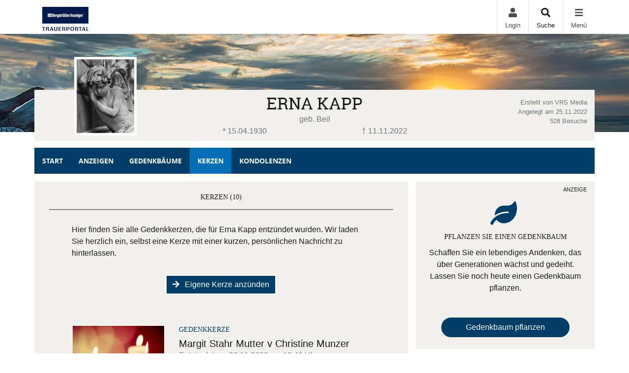

--- FILE ---
content_type: text/html; charset=utf-8
request_url: https://trauer.bergstraesser-anzeiger.de/traueranzeige/erna-kapp/gedenkkerzen
body_size: 22766
content:

<!DOCTYPE html>
<html lang="de-DE">
<head>
    <title>Gedenkkerzen von Erna Kapp | Trauerportal Ihrer Tageszeitung</title>
    
    <meta charset="utf-8" />
<meta http-equiv="X-UA-Compatible" content="IE=edge">
<meta name="viewport" content="width=device-width, initial-scale=1, shrink-to-fit=no">

<meta name="description" content="Hinterlassen Sie f&#252;r Erna Kapp eine Gedenkkerze oder sehen Sie sich alle angez&#252;ndeten Kerzen an." />
<link rel="canonical" href="https://trauer.bergstraesser-anzeiger.de/traueranzeige/erna-kapp/gedenkkerzen" />
<meta content="index,follow" name="robots" />

<meta property="og:title" content="Gedenkkerzen von Erna Kapp | Trauerportal Ihrer Tageszeitung" />
<meta property="og:description" content="Hinterlassen Sie f&#252;r Erna Kapp eine Gedenkkerze oder sehen Sie sich alle angez&#252;ndeten Kerzen an." />
<meta property="og:image" content="https://trauer.mannheimer-morgen.de/MEDIASERVER/content/LH192/obi_new/2022_11/erna-kapp-traueranzeige-ead41b8c-d118-4005-9e76-16264997e026.jpg" />
<meta property="og:url" content="https://trauer.bergstraesser-anzeiger.de/traueranzeige/erna-kapp" />
<meta property="og:video" content="" />
<meta property="og:video:type" content="video/mp4" />
<meta property="og:video:width" content="640" />
<meta property="og:video:height" content="360" />

<meta name="twitter:card" content="photo" />
<meta name="twitter:image:alt" content="Hinterlassen Sie f&#252;r Erna Kapp eine Gedenkkerze oder sehen Sie sich alle angez&#252;ndeten Kerzen an." />
<meta name="twitter:description" content="Hinterlassen Sie f&#252;r Erna Kapp eine Gedenkkerze oder sehen Sie sich alle angez&#252;ndeten Kerzen an." />
<meta name="twitter:title" content="Gedenkkerzen von Erna Kapp | Trauerportal Ihrer Tageszeitung" />
<meta name="twitter:image" content="https://trauer.mannheimer-morgen.de/MEDIASERVER/content/LH192/obi_new/2022_11/erna-kapp-traueranzeige-ead41b8c-d118-4005-9e76-16264997e026.jpg" />
<meta name="twitter:player" content="https://trauer.bergstraesser-anzeiger.de/traueranzeige/erna-kapp" />
<meta name="twitter:player:width" content="640" />
<meta name="twitter:player:height" content="360" />

    <script type="application/ld+json">
    {
      "@context" : "https://schema.org",
      "@type" : "WebSite",
      "name" : "Gedenkkerzen von Erna Kapp | Trauerportal Ihrer Tageszeitung",
      "url" : "http://trauer.bergstraesser-anzeiger.de/traueranzeige/erna-kapp/gedenkkerzen"
    }
    </script>



    
<link href="/Content/Themes/Default/global.css?ts=20260125" rel="stylesheet" media="screen"/>
<link href="/data/0/themesite-global.css?ts=20260125" rel="stylesheet" media="screen"/>
<link href="/data/192/templates/102_themesite.min.css?ts=21112025152154" rel="stylesheet" media="screen"/>
    <link href="/Scripts/plugins/yt-embed/styles/yt-embed.css?v=3" rel="stylesheet" />


    <link href="/themebundles/css/head?v=4pXTNI48KqiUASY7W1vge-tyC-yfRXg4OObi66DOuRk1" rel="stylesheet" media="screen"/>


    <script src="/themebundles/head?v=s4lxv2yE3hDd_ZnjwYXt4hJX_47Af8FbPAafpNoFVJY1"></script>



    <link rel="shortcut icon" type="image/x-icon" href="/data/0/favicon/Memorial/favicon_trauer.bergstraesser-anzeiger.de.ico" /><link rel="icon" type="image/x-icon" href="/data/0/favicon/Memorial/favicon_trauer.bergstraesser-anzeiger.de.gif" /><link rel="icon" type="image/gif" href="/data/0/favicon/Memorial/favicon_trauer.bergstraesser-anzeiger.de.png" /><link rel="icon" type="image/png" href="/data/0/favicon/Memorial/apple-touch-icon_trauer.bergstraesser-anzeiger.de.png" /><link rel="apple-touch-icon" href="/data/0/favicon/Memorial/apple-touch-icon-57x57_trauer.bergstraesser-anzeiger.de.png" /><link rel="apple-touch-icon" href="/data/0/favicon/Memorial/apple-touch-icon-60x60_trauer.bergstraesser-anzeiger.de.png" sizes="57x57" /><link rel="apple-touch-icon" href="/data/0/favicon/Memorial/apple-touch-icon-72x72_trauer.bergstraesser-anzeiger.de.png" sizes="60x60" /><link rel="apple-touch-icon" href="/data/0/favicon/Memorial/apple-touch-icon-76x76_trauer.bergstraesser-anzeiger.de.png" sizes="72x72" /><link rel="apple-touch-icon" href="/data/0/favicon/Memorial/apple-touch-icon-114x114_trauer.bergstraesser-anzeiger.de.png" sizes="76x76" /><link rel="apple-touch-icon" href="/data/0/favicon/Memorial/apple-touch-icon-120x120_trauer.bergstraesser-anzeiger.de.png" sizes="114x114" /><link rel="apple-touch-icon" href="/data/0/favicon/Memorial/apple-touch-icon-128x128_trauer.bergstraesser-anzeiger.de.png" sizes="120x120" /><link rel="apple-touch-icon" href="/data/0/favicon/Memorial/apple-touch-icon-128x128_trauer.bergstraesser-anzeiger.de.png" sizes="128x128" /><link rel="apple-touch-icon" href="/data/0/favicon/Memorial/apple-touch-icon-144x144_trauer.bergstraesser-anzeiger.de.png" sizes="144x144" /><link rel="apple-touch-icon" href="/data/0/favicon/Memorial/apple-touch-icon-152x152_trauer.bergstraesser-anzeiger.de.png" sizes="152x152" /><link rel="apple-touch-icon" href="/data/0/favicon/Memorial/apple-touch-icon-180x180_trauer.bergstraesser-anzeiger.de.png" sizes="180x180" /><link rel="apple-touch-icon" href="/data/0/favicon/Memorial/apple-touch-icon-precomposed_trauer.bergstraesser-anzeiger.de.png" /><link rel="icon" type="image/png" href="/data/0/favicon/Memorial/favicon-16x16_trauer.bergstraesser-anzeiger.de.png" sizes="16x16" /><link rel="icon" type="image/png" href="/data/0/favicon/Memorial/favicon-32x32_trauer.bergstraesser-anzeiger.de.png" sizes="32x32" /><link rel="icon" type="image/png" href="/data/0/favicon/Memorial/favicon-96x96_trauer.bergstraesser-anzeiger.de.png" sizes="96x96" /><link rel="icon" type="image/png" href="/data/0/favicon/Memorial/favicon-160x160_trauer.bergstraesser-anzeiger.de.png" sizes="160x160" /><link rel="icon" type="image/png" href="/data/0/favicon/Memorial/favicon-192x192_trauer.bergstraesser-anzeiger.de.png" sizes="192x192" /><link rel="icon" type="image/png" href="/data/0/favicon/Memorial/favicon-196x196_trauer.bergstraesser-anzeiger.de.png" sizes="196x196" /><meta name="msapplication-TileImage" content="/data/0/favicon/Memorial/win8-tile-144x144_trauer.bergstraesser-anzeiger.de.png" /><meta name="msapplication-TileColor" content="#ffffff" /><meta name="msapplication-navbutton-color" content="#ffffff" /><meta name="msapplication-square70x70logo" content="/data/0/favicon/Memorial/win8-tile-70x70_trauer.bergstraesser-anzeiger.de.png" /><meta name="msapplication-square144x144logo" content="/data/0/favicon/Memorial/win8-tile-144x144_trauer.bergstraesser-anzeiger.de.png" /><meta name="msapplication-square150x150logo" content="/data/0/favicon/Memorial/win8-tile-150x150_trauer.bergstraesser-anzeiger.de.png" /><meta name="msapplication-wide310x150logo" content="/data/0/favicon/Memorial/win8-tile-310x150_trauer.bergstraesser-anzeiger.de.png" /><meta name="msapplication-square310x310logo" content="/data/0/favicon/Memorial/win8-tile-310x310_trauer.bergstraesser-anzeiger.de.png" />

    



    
    <script src="/scripts/plugins/mobile-detect/mobile-detect.min.js"></script><script>function isMobile() {try{ vrsMD = new MobileDetect(window.navigator.userAgent);return (vrsMD.mobile() != null) }  catch(err){} }</script>
<script type="text/plain" class="cmplazyload" data-cmp-vendor="s905"> window.dataLayer = window.dataLayer || []; function gtag(){dataLayer.push(arguments);} gtag('js', new Date()); gtag('config', 'G-GWYV63TWB3'); </script>
<!-- Google tag (gtag.js) --> <script async src="https://www.googletagmanager.com/gtag/js?id=G-GWYV63TWB3"></script>

<script type="text/plain" class="cmplazyload" data-cmp-vendor="s26">
(function(i,s,o,g,r,a,m){i['GoogleAnalyticsObject']=r;i[r]=i[r]||function(){
(i[r].q=i[r].q||[]).push(arguments)},i[r].l=1*new Date();a=s.createElement(o),
m=s.getElementsByTagName(o)[0];a.async=1;a.src=g;m.parentNode.insertBefore(a,m)
})(window,document,'script','//www.google-analytics.com/analytics.js','ga');
 
ga('create', 'UA-96120052-2', 'auto');
ga('create', 'UA-112538179-1', 'auto', {'name': 'trauerportal'});
ga('create', 'UA-29664352-1', 'auto', {'name': 'global'});
 
ga('set', 'anonymizeIp', true);
ga('trauerportal.set', 'anonymizeIp', true);
ga('global.set', 'anonymizeIp', true);

ga('send', 'pageview');
ga('trauerportal.send', 'pageview');
ga('global.send', 'pageview');
</script>

<!-- IVW 2.0 -->
<script type="text/javascript" src="https://script.ioam.de/iam.js"></script>

<script>
	var script = document.createElement('script');
	if( isMobile())
	{
		script.src="//data-f62d7c5cdb.bergstraesser-anzeiger.de/iomm/latest/bootstrap/loader.js";
		document.write('<link rel="preload" href="//data-f62d7c5cdb.bergstraesser-anzeiger.de/iomm/latest/manager/base/es6/bundle.js" as="script" id="IOMmBundle"/>');
		document.write('<link rel="preload" href="//data-f62d7c5cdb.bergstraesser-anzeiger.de/iomm/latest/bootstrap/loader.js" as="script"/>');
	}
	else
	{
		script.src="//data-83d91ea519.bergstraesser-anzeiger.de/iomm/latest/bootstrap/loader.js";
		document.write('<link rel="preload" href="//data-83d91ea519.bergstraesser-anzeiger.de/iomm/latest/manager/base/es6/bundle.js" as="script" id="IOMmBundle"/>');
		document.write('<link rel="preload" href="//data-83d91ea519.bergstraesser-anzeiger.de/iomm/latest/bootstrap/loader.js" as="script"/>');
	}
    document.write(script.outerHTML);
</script>

    

</head>
<body id="bodySite" class="themesite">
    
    <script>window.gdprAppliesGlobally=true;if(!("cmp_id" in window)||window.cmp_id<1){window.cmp_id=0}if(!("cmp_cdid" in window)){window.cmp_cdid="4944ec2f7e58"}if(!("cmp_params" in window)){window.cmp_params=""}if(!("cmp_host" in window)){window.cmp_host="a.delivery.consentmanager.net"}if(!("cmp_cdn" in window)){window.cmp_cdn="cdn.consentmanager.net"}if(!("cmp_proto" in window)){window.cmp_proto="https:"}if(!("cmp_codesrc" in window)){window.cmp_codesrc="1"}window.cmp_getsupportedLangs=function(){var b=["DE","EN","FR","IT","NO","DA","FI","ES","PT","RO","BG","ET","EL","GA","HR","LV","LT","MT","NL","PL","SV","SK","SL","CS","HU","RU","SR","ZH","TR","UK","AR","BS"];if("cmp_customlanguages" in window){for(var a=0;a<window.cmp_customlanguages.length;a++){b.push(window.cmp_customlanguages[a].l.toUpperCase())}}return b};window.cmp_getRTLLangs=function(){var a=["AR"];if("cmp_customlanguages" in window){for(var b=0;b<window.cmp_customlanguages.length;b++){if("r" in window.cmp_customlanguages[b]&&window.cmp_customlanguages[b].r){a.push(window.cmp_customlanguages[b].l)}}}return a};window.cmp_getlang=function(j){if(typeof(j)!="boolean"){j=true}if(j&&typeof(cmp_getlang.usedlang)=="string"&&cmp_getlang.usedlang!==""){return cmp_getlang.usedlang}var g=window.cmp_getsupportedLangs();var c=[];var f=location.hash;var e=location.search;var a="languages" in navigator?navigator.languages:[];if(f.indexOf("cmplang=")!=-1){c.push(f.substr(f.indexOf("cmplang=")+8,2).toUpperCase())}else{if(e.indexOf("cmplang=")!=-1){c.push(e.substr(e.indexOf("cmplang=")+8,2).toUpperCase())}else{if("cmp_setlang" in window&&window.cmp_setlang!=""){c.push(window.cmp_setlang.toUpperCase())}else{if(a.length>0){for(var d=0;d<a.length;d++){c.push(a[d])}}}}}if("language" in navigator){c.push(navigator.language)}if("userLanguage" in navigator){c.push(navigator.userLanguage)}var h="";for(var d=0;d<c.length;d++){var b=c[d].toUpperCase();if(g.indexOf(b)!=-1){h=b;break}if(b.indexOf("-")!=-1){b=b.substr(0,2)}if(g.indexOf(b)!=-1){h=b;break}}if(h==""&&typeof(cmp_getlang.defaultlang)=="string"&&cmp_getlang.defaultlang!==""){return cmp_getlang.defaultlang}else{if(h==""){h="EN"}}h=h.toUpperCase();return h};(function(){var n=document;var p=n.getElementsByTagName;var q=window;var f="";var b="_en";if("cmp_getlang" in q){f=q.cmp_getlang().toLowerCase();if("cmp_customlanguages" in q){for(var h=0;h<q.cmp_customlanguages.length;h++){if(q.cmp_customlanguages[h].l.toUpperCase()==f.toUpperCase()){f="en";break}}}b="_"+f}function g(i,e){var t="";i+="=";var s=i.length;var d=location;if(d.hash.indexOf(i)!=-1){t=d.hash.substr(d.hash.indexOf(i)+s,9999)}else{if(d.search.indexOf(i)!=-1){t=d.search.substr(d.search.indexOf(i)+s,9999)}else{return e}}if(t.indexOf("&")!=-1){t=t.substr(0,t.indexOf("&"))}return t}var j=("cmp_proto" in q)?q.cmp_proto:"https:";if(j!="http:"&&j!="https:"){j="https:"}var k=("cmp_ref" in q)?q.cmp_ref:location.href;var r=n.createElement("script");r.setAttribute("data-cmp-ab","1");var c=g("cmpdesign","cmp_design" in q?q.cmp_design:"");var a=g("cmpregulationkey","cmp_regulationkey" in q?q.cmp_regulationkey:"");var o=g("cmpatt","cmp_att" in q?q.cmp_att:"");r.src=j+"//"+q.cmp_host+"/delivery/cmp.php?"+("cmp_id" in q&&q.cmp_id>0?"id="+q.cmp_id:"")+("cmp_cdid" in q?"&cdid="+q.cmp_cdid:"")+"&h="+encodeURIComponent(k)+(c!=""?"&cmpdesign="+encodeURIComponent(c):"")+(a!=""?"&cmpregulationkey="+encodeURIComponent(a):"")+(o!=""?"&cmpatt="+encodeURIComponent(o):"")+("cmp_params" in q?"&"+q.cmp_params:"")+(n.cookie.length>0?"&__cmpfcc=1":"")+"&l="+f.toLowerCase()+"&o="+(new Date()).getTime();r.type="text/javascript";r.async=true;if(n.currentScript&&n.currentScript.parentElement){n.currentScript.parentElement.appendChild(r)}else{if(n.body){n.body.appendChild(r)}else{var m=p("body");if(m.length==0){m=p("div")}if(m.length==0){m=p("span")}if(m.length==0){m=p("ins")}if(m.length==0){m=p("script")}if(m.length==0){m=p("head")}if(m.length>0){m[0].appendChild(r)}}}var r=n.createElement("script");r.src=j+"//"+q.cmp_cdn+"/delivery/js/cmp"+b+".min.js";r.type="text/javascript";r.setAttribute("data-cmp-ab","1");r.async=true;if(n.currentScript&&n.currentScript.parentElement){n.currentScript.parentElement.appendChild(r)}else{if(n.body){n.body.appendChild(r)}else{var m=p("body");if(m.length==0){m=p("div")}if(m.length==0){m=p("span")}if(m.length==0){m=p("ins")}if(m.length==0){m=p("script")}if(m.length==0){m=p("head")}if(m.length>0){m[0].appendChild(r)}}}})();window.cmp_addFrame=function(b){if(!window.frames[b]){if(document.body){var a=document.createElement("iframe");a.style.cssText="display:none";if("cmp_cdn" in window&&"cmp_ultrablocking" in window&&window.cmp_ultrablocking>0){a.src="//"+window.cmp_cdn+"/delivery/empty.html"}a.name=b;document.body.appendChild(a)}else{window.setTimeout(window.cmp_addFrame,10,b)}}};window.cmp_rc=function(h){var b=document.cookie;var f="";var d=0;while(b!=""&&d<100){d++;while(b.substr(0,1)==" "){b=b.substr(1,b.length)}var g=b.substring(0,b.indexOf("="));if(b.indexOf(";")!=-1){var c=b.substring(b.indexOf("=")+1,b.indexOf(";"))}else{var c=b.substr(b.indexOf("=")+1,b.length)}if(h==g){f=c}var e=b.indexOf(";")+1;if(e==0){e=b.length}b=b.substring(e,b.length)}return(f)};window.cmp_stub=function(){var a=arguments;__cmp.a=__cmp.a||[];if(!a.length){return __cmp.a}else{if(a[0]==="ping"){if(a[1]===2){a[2]({gdprApplies:gdprAppliesGlobally,cmpLoaded:false,cmpStatus:"stub",displayStatus:"hidden",apiVersion:"2.0",cmpId:31},true)}else{a[2](false,true)}}else{if(a[0]==="getUSPData"){a[2]({version:1,uspString:window.cmp_rc("")},true)}else{if(a[0]==="getTCData"){__cmp.a.push([].slice.apply(a))}else{if(a[0]==="addEventListener"||a[0]==="removeEventListener"){__cmp.a.push([].slice.apply(a))}else{if(a.length==4&&a[3]===false){a[2]({},false)}else{__cmp.a.push([].slice.apply(a))}}}}}}};window.cmp_gppstub=function(){var a=arguments;__gpp.q=__gpp.q||[];if(!a.length){return __gpp.q}var g=a[0];var f=a.length>1?a[1]:null;var e=a.length>2?a[2]:null;if(g==="ping"){return{gppVersion:"1.0",cmpStatus:"stub",cmpDisplayStatus:"hidden",apiSupport:["tcfeuv2","tcfva","usnat"],currentAPI:"",cmpId:31}}else{if(g==="addEventListener"){__gpp.e=__gpp.e||[];if(!("lastId" in __gpp)){__gpp.lastId=0}__gpp.lastId++;var c=__gpp.lastId;__gpp.e.push({id:c,callback:f});return{eventName:"listenerRegistered",listenerId:c,data:true,pingData:{gppVersion:"1.0",cmpStatus:"stub",cmpDisplayStatus:"hidden",apiSupport:[],currentAPI:"",cmpId:31}}}else{if(g==="removeEventListener"){var h=false;__gpp.e=__gpp.e||[];for(var d=0;d<__gpp.e.length;d++){if(__gpp.e[d].id==e){__gpp.e[d].splice(d,1);h=true;break}}return{eventName:"listenerRemoved",listenerId:e,data:h}}else{if(g==="hasSection"||g==="getSection"||g==="getField"||g==="getGPPString"){return null}else{__gpp.q.push([].slice.apply(a))}}}}};window.cmp_msghandler=function(d){var a=typeof d.data==="string";try{var c=a?JSON.parse(d.data):d.data}catch(f){var c=null}if(typeof(c)==="object"&&c!==null&&"__cmpCall" in c){var b=c.__cmpCall;window.__cmp(b.command,b.parameter,function(h,g){var e={__cmpReturn:{returnValue:h,success:g,callId:b.callId}};d.source.postMessage(a?JSON.stringify(e):e,"*")})}if(typeof(c)==="object"&&c!==null&&"__uspapiCall" in c){var b=c.__uspapiCall;window.__uspapi(b.command,b.version,function(h,g){var e={__uspapiReturn:{returnValue:h,success:g,callId:b.callId}};d.source.postMessage(a?JSON.stringify(e):e,"*")})}if(typeof(c)==="object"&&c!==null&&"__tcfapiCall" in c){var b=c.__tcfapiCall;window.__tcfapi(b.command,b.version,function(h,g){var e={__tcfapiReturn:{returnValue:h,success:g,callId:b.callId}};d.source.postMessage(a?JSON.stringify(e):e,"*")},b.parameter)}if(typeof(c)==="object"&&c!==null&&"__gppCall" in c){var b=c.__gppCall;window.__gpp(b.command,function(h,g){var e={__gppReturn:{returnValue:h,success:g,callId:b.callId}};d.source.postMessage(a?JSON.stringify(e):e,"*")},b.parameter,"version" in b?b.version:1)}};window.cmp_setStub=function(a){if(!(a in window)||(typeof(window[a])!=="function"&&typeof(window[a])!=="object"&&(typeof(window[a])==="undefined"||window[a]!==null))){window[a]=window.cmp_stub;window[a].msgHandler=window.cmp_msghandler;window.addEventListener("message",window.cmp_msghandler,false)}};window.cmp_setGppStub=function(a){if(!(a in window)||(typeof(window[a])!=="function"&&typeof(window[a])!=="object"&&(typeof(window[a])==="undefined"||window[a]!==null))){window[a]=window.cmp_gppstub;window[a].msgHandler=window.cmp_msghandler;window.addEventListener("message",window.cmp_msghandler,false)}};window.cmp_addFrame("__cmpLocator");if(!("cmp_disableusp" in window)||!window.cmp_disableusp){window.cmp_addFrame("__uspapiLocator")}if(!("cmp_disabletcf" in window)||!window.cmp_disabletcf){window.cmp_addFrame("__tcfapiLocator")}if(!("cmp_disablegpp" in window)||!window.cmp_disablegpp){window.cmp_addFrame("__gppLocator")}window.cmp_setStub("__cmp");if(!("cmp_disabletcf" in window)||!window.cmp_disabletcf){window.cmp_setStub("__tcfapi")}if(!("cmp_disableusp" in window)||!window.cmp_disableusp){window.cmp_setStub("__uspapi")}if(!("cmp_disablegpp" in window)||!window.cmp_disablegpp){window.cmp_setGppStub("__gpp")};</script>


    
<div class="container px-0 c-themesiteportalnav position-relative" style="z-index: 1040;">

    <nav class="navbar navbar-light bg-white py-0 pr-0 ">

        <div class="w-100 d-flex align-items-center">
            <div class="flex-grow-1 flex-xs-shrink-1">
                <a class="navbar-brand py-0 mx-0" href="/" style="max-width: 270px;" aria-label="Zur Startseite">
                    <img class="img-fluid pt-2" src="/data/192/themesite-logo-ba.png" aria-hidden="true" />
                </a>
            </div>
            
                <button style="display: none;" class="navbar-item c-ajax-button-as-link login" rel="nofollow" data-toggle="modal" data-target=".target_LoginModal">
                    <div class="pb-1 text-center"><i class="fas fa-user m-0" aria-hidden="true"></i></div>
                    <div class="d-none d-sm-block">Login</div>
                </button>
                <a class="navbar-item account" href="/meine-daten" style="display: none;">
                    <div class="pb-1 text-center"><i class="fas fa-user-edit m-0" aria-hidden="true"></i></div>
                    <div class="d-none d-sm-block">Meine Daten</div>
                </a>

            <a class="navbar-item" href="/traueranzeigen-suche/aktuelle-ausgabe">
                <div class="pb-1 text-center"><i class="fas fa-search m-0" aria-hidden="true"></i></div>
                <div class="d-none d-sm-block">Suche</div>
            </a>

            <button class="navbar-item c-ajax-button-as-link c-sidenavigation-toggler" data-toggle="collapse" data-target="#navbarNav" aria-controls="navbarNav" aria-expanded="false" aria-label="Navigation ein- & ausklappen" onclick="vrs.themesite.OnOpenOrCloseNavBarButtonSideNavigation(this)">
                <div class="menu pb-1 text-center"><i class="fas fa-bars m-0" aria-hidden="true"></i></div>
                <div class="menu-close pb-1 text-center" style="display: none;"><i class="fas fa-times m-0" aria-hidden="true"></i></div>
                <div class="d-none d-sm-block text-center">Menü</div>
            </button>

        </div>
    </nav>

    <div class="container position-absolute px-0">
        <div class="col-10 col-sm-7 col-md-6 col-lg-4 ml-auto px-0">

            <nav class="c-sidenav collapse navbar-collapse bg-white shadow-sm" id="navbarNav" style="max-height: 85vh; overflow-y: scroll">

                <ul>

                    <li class="nav-item">


                                <a class="nav-link" href="/">Home</a>
                    </li>                                        <li class="nav-item slidedown">


                            <div class="d-flex">
                                <a class="nav-link flex-grow-1" href="/traueranzeigen-suche/aktuelle-ausgabe" id="navbarDropdown74">
                                    Anzeige suchen
                                </a>

                                <div class="slidedown-menu-toggler" tabindex="0" role="button" onclick="vrs.themesite.SlidedownSideNavigation(this)" aria-label="Navigation ein- & ausklappen">
                                    <i class="fas fa-angle-down m-0" aria-hidden="true"></i>
                                </div>
                            </div>
                            <div class="slidedown-menu border-top-0" style="display: none;">
                                    <a class="slidedown-item" href="/traueranzeigen-suche/aktuelle-ausgabe">Aktuelle Ausgabe</a>
                                    <a class="slidedown-item" href="/traueranzeigen-suche/prominente">Prominente Trauerf&#228;lle</a>
                                    <a class="slidedown-item" href="/traueranzeigen-suche/meistbesuchte-trauerfaelle">Meistbesuchte Trauerf&#228;lle</a>
                                    <a class="slidedown-item" href="/traueranzeigen-suche/letzte-14-tage">Letzte 14 Tage</a>
                                    <a class="slidedown-item" href="/traueranzeigen-suche/jahresgedenken">Jahresgedenken</a>
                                    <a class="slidedown-item" href="/gedenkkerzen/neueste-gedenkkerzen">Neueste Gedenkkerzen</a>
                                    <a class="slidedown-item" href="/traueranzeigen-per-email">Traueranzeigen per E-Mail</a>
                                    <a class="slidedown-item" href="/bestattungskalender">Bestattungskalender</a>
                                    <a class="slidedown-item" href="/traueranzeigen-suche/neueste-gedenkbaeume">Neueste Gedenkb&#228;ume</a>
                                    <a class="slidedown-item" href="/traueranzeigen-suche/neueste-videoanzeigen">Neueste Video-Traueranzeigen</a>
                            </div>
                    </li>                                        <li class="nav-item slidedown">


                            <div class="d-flex">
                                <a class="nav-link flex-grow-1" href="/traueranzeige-aufgeben" id="navbarDropdown86">
                                    Anzeige aufgeben
                                </a>

                                <div class="slidedown-menu-toggler" tabindex="0" role="button" onclick="vrs.themesite.SlidedownSideNavigation(this)" aria-label="Navigation ein- & ausklappen">
                                    <i class="fas fa-angle-down m-0" aria-hidden="true"></i>
                                </div>
                            </div>
                            <div class="slidedown-menu border-top-0" style="display: none;">
                                    <a class="slidedown-item" href="/traueranzeige-aufgeben/informationen-anzeige-aufgeben">Informationen Anzeige aufgeben</a>
                                    <a class="slidedown-item" href="/traueranzeige-aufgeben/Preislisten">Preislisten</a>
                                    <a class="slidedown-item" href="/traueranzeige-aufgeben/Anzeigenmuster">Anzeigenmuster</a>
                            </div>
                    </li>                                        <li class="nav-item slidedown">


                            <div class="d-flex">
                                <a class="nav-link flex-grow-1" href="/gedenkseiten" id="navbarDropdown92">
                                    Gedenkseiten
                                </a>

                                <div class="slidedown-menu-toggler" tabindex="0" role="button" onclick="vrs.themesite.SlidedownSideNavigation(this)" aria-label="Navigation ein- & ausklappen">
                                    <i class="fas fa-angle-down m-0" aria-hidden="true"></i>
                                </div>
                            </div>
                            <div class="slidedown-menu border-top-0" style="display: none;">
                                    <a class="slidedown-item" href="/gedenkseiten/gedenkseite-erweitern">Gedenkseite erweitern</a>
                                    <a class="slidedown-item" href="/gedenkseiten/fragen-und-antworten">Fragen &amp; Antworten</a>
                                    <a class="slidedown-item" href="/gedenkseiten/was-ist-eine-gedenkseite">Was ist eine Gedenkseite?</a>
                                    <a class="slidedown-item" href="/die-videoanzeige">NEU: Videoanzeige</a>
                            </div>
                    </li>                                        <li class="nav-item slidedown">


                            <div class="d-flex">
                                <a class="nav-link flex-grow-1" href="/trauerratgeber" id="navbarDropdown94">
                                    Ratgeber
                                </a>

                                <div class="slidedown-menu-toggler" tabindex="0" role="button" onclick="vrs.themesite.SlidedownSideNavigation(this)" aria-label="Navigation ein- & ausklappen">
                                    <i class="fas fa-angle-down m-0" aria-hidden="true"></i>
                                </div>
                            </div>
                            <div class="slidedown-menu border-top-0" style="display: none;">
                                    <a class="slidedown-item" title="Im Todesfall" href="/trauerratgeber/im-todesfall">Im Todesfall</a>
                                    <a class="slidedown-item" title="Bestattung" href="/trauerratgeber/bestatter-und-bestattung">Bestattung</a>
                                    <a class="slidedown-item" title="Testament und Erbe" href="/trauerratgeber/testament-und-erbe">Testament und Erbe</a>
                                    <a class="slidedown-item" title="Kondolieren" href="/trauerratgeber/kondolieren">Kondolieren</a>
                                    <a class="slidedown-item" title="Trauerspr&#252;che" href="/trauerratgeber/beileid-und-trauersprueche">Trauerspr&#252;che</a>
                                    <a class="slidedown-item" title="Vorsorge" href="/trauerratgeber/vorsorge">Vorsorge</a>
                                    <a class="slidedown-item" title="Grab und Grabstein" href="/trauerratgeber/grabstein">Grab und Grabstein</a>
                                    <a class="slidedown-item" title="Trauerfloristik" href="/trauerratgeber/trauerfloristik-und-bepflanzung">Trauerfloristik</a>
                                    <a class="slidedown-item" title="Der Friedhof" href="/trauerratgeber/friedhof">Der Friedhof</a>
                            </div>
                    </li>                                        <li class="nav-item slidedown">


                            <div class="d-flex">
                                <a class="nav-link flex-grow-1" href="/trauerhilfe" id="navbarDropdown95">
                                    Trauerhilfe
                                </a>

                                <div class="slidedown-menu-toggler" tabindex="0" role="button" onclick="vrs.themesite.SlidedownSideNavigation(this)" aria-label="Navigation ein- & ausklappen">
                                    <i class="fas fa-angle-down m-0" aria-hidden="true"></i>
                                </div>
                            </div>
                            <div class="slidedown-menu border-top-0" style="display: none;">
                                    <a class="slidedown-item" title="Trauer-Chat" href="/trauerhilfe/trauerhilfe-chat">Trauer-Chat</a>
                                    <a class="slidedown-item" title="Trauerhilfe-Telefon" href="/trauerhilfe/trauerhilfe-telefon">Trauerhilfe-Telefon</a>
                                    <a class="slidedown-item" title="Trauer-Experten" href="/trauerhilfe/unsere-trauer-experten">Trauer-Experten</a>
                                    <a class="slidedown-item" title="Trauerhilfe-Ratgeber" href="/trauerhilfe/trauerhilfe-ratgeber">Trauerhilfe-Ratgeber</a>
                                    <a class="slidedown-item" title="Trauer-Videos" href="/trauerhilfe-videos">Trauer-Videos</a>
                            </div>
                    </li>                                        <li class="nav-item">


                                <a class="nav-link" href="/branchenbuch">Branchenbuch</a>
                    </li>                                        <li class="nav-item">


                                <a class="nav-link" href="/bestattungskalender">Bestattungen</a>
                    </li>                    
                </ul>

            </nav>


        </div>
    </div>



</div>



    
<header class="container-fluid d-flex align-items-start flex-column pl-0 pr-0 custom-summary-headerimage  headerimage-small custom-site-1-header-5 " style="">




    <div class="container mt-auto">


        <div class="row">
            <section class="col-12 pl-0 pr-0 bg-dark position-relative" itemscope itemtype="http://schema.org/Person">

                
<meta itemprop="givenName" content="Erna">
<meta itemprop="familyName" content="Kapp">
<meta itemprop="name" content="Kapp">
<meta itemprop="homeLocation" content="Mannheim">
<meta itemprop="birthDate" content="15.04.1930">
<meta itemprop="gender" content="M&#228;nnlich">
<meta itemprop="relatedTo" content="VRS Media">
<meta itemprop="image" content="https://trauer.mannheimer-morgen.de/data/192/portrait_trauer3_1.jpg">
<meta itemprop="url" content="https://trauer.bergstraesser-anzeiger.de/traueranzeige/erna-kapp">

    <meta itemprop="deathPlace" content="Br&#252;hl">
    <meta itemprop="deathDate" content="11.11.2022">


                <div class="container bg-light py-2">

                    <div class="row ">

                            <div id="js-edit-profil-image" class="col-lg-3 text-center custom-summary-image">
                                

<div class="custom-summary-profileimage hover-wrapper float-left position-relative">
    <img src="/data/192/portrait_trauer3_1.jpg?tick=639049686995618584" alt="Profilbild Erna Kapp" title="Profilbild Erna Kapp" style="height: 160px; width: 127px;"/>



</div>

                            </div>

                        <div class="col-lg-6 py-3 py-lg-0">
                            <div class="row" id="js_update_themesite_name_date">
                                <div class="col-12 py-0">
    <h1 class="text-center py-0 mt-0 mb-0" id="js_Header_Grave_Name">Erna Kapp</h1>
    <div class="text-center text-muted">geb. Beil</div>
</div>
<div class="col-12">


    <div class="row">
                <div class="col-sm-6 text-center text-muted">* 15.04.1930</div>
                <div class="col-sm-6 text-center text-muted">† 11.11.2022</div>


    </div>
</div>

                            </div>
                        </div>

                        <div class="col-lg-3 mb-3 my-md-0 position-relative">

                                <div class="row">
                                    <div class="col-12">
                                        <div class="text-center text-lg-right text-muted pt-2 pb-0 d-none d-lg-block">
                                            <small class="d-inline-block">
                                                Erstellt von VRS Media<br />
                                                Angelegt am 25.11.2022<br />
                                                528 Besuche
                                            </small>
                                        </div>
                                    </div>
                                </div>

                        </div>
                    </div>
                </div>
            </section>

        </div>
    </div>
</header>


    


    
            

        

    <main id="mainSite" class="container position-relative  mt-3">
        

        <div class="row mb-5">

            

<div class="col-12 px-0 mt-3">

    <nav class="navbar navbar-expand navbar-dark p-0 d-none d-lg-block c-themesitenav">

        <div class="col px-0">
            <div class="collapse navbar-collapse">
                <ul class="navbar-nav w-100">
                            <li class="nav-item ">
                                <a href="/traueranzeige/erna-kapp" class="nav-link px-3" >Start</a>
                            </li>
                            <li class="nav-item ">
                                <a href="/traueranzeige/erna-kapp/anzeigen" class="nav-link px-3" >Anzeigen</a>
                            </li>
                            <li class="nav-item ">
                                <a href="/traueranzeige/erna-kapp/gedenkbaeume" class="nav-link px-3" >Gedenkb&#228;ume</a>
                            </li>
                            <li class="nav-item active">
                                <a href="/traueranzeige/erna-kapp/gedenkkerzen" class="nav-link px-3" >Kerzen</a>
                            </li>
                            <li class="nav-item ">
                                <a href="/traueranzeige/erna-kapp/kondolenzbuch" class="nav-link px-3" >Kondolenzen</a>
                            </li>

                   
                    <li class="nav-item ml-auto">
                        <button class="shareButton nav-link px-3 d-none" href="javascript:void(0);"><i class="fas fa-share-alt" aria-hidden="true"></i>Teilen</button>
                    </li>
                </ul>
            </div>
        </div>
    </nav>

    

    <nav class="navbar navbar-expand navbar-dark p-0 d-lg-none c-themesitenav">

        <div class="col px-0">
            <div class="collapse navbar-collapse">
                <ul class="navbar-nav w-100 d-flex justify-content-between">
                                <li class="nav-item  text-center">
                                    <a href="/traueranzeige/erna-kapp" class="nav-link py-3" ><i class="fas fa-home m-0 w-100" aria-hidden="true"></i> Start</a>
                                </li>
                                <li class="nav-item  text-center">
                                    <a href="/traueranzeige/erna-kapp/anzeigen" class="nav-link py-3" ><i class="far fa-clone m-0 w-100" aria-hidden="true"></i> Anzeigen</a>
                                </li>
                                <li class="nav-item  text-center">
                                    <a href="/traueranzeige/erna-kapp/gedenkbaeume" class="nav-link py-3" ><i class="fas fa-tree m-0 w-100" aria-hidden="true"></i> Gedenkb&#228;ume</a>
                                </li>
                            <li class="nav-item text-center dropdown pl-xl-4 pl-lg-1">
                                <div class="btn-group">
                                    <button class="nav-link py-3 dropdown-toggle" id="navbarDropdown" role="button" data-bs-toggle="dropdown" aria-expanded="false">
                                        <i class="fas fa-ellipsis-h w-100 m-0" aria-hidden="true"></i> Mehr
                                    </button>
                                    <ul class="dropdown-menu dropdown-menu-right" aria-labelledby="navbarDropdown" style="background-color: #fefefe;">
                                            <li><a class="dropdown-item" href="/traueranzeige/erna-kapp/gedenkkerzen">Kerzen</a></li>
                                            <li><a class="dropdown-item" href="/traueranzeige/erna-kapp/kondolenzbuch">Kondolenzen</a></li>
                                    </ul>
                                </div>
                            </li>
                  
                        <li class="nav-item text-center pl-xl-4 pl-lg-1">
                            <button class="shareButton nav-link py-3 d-none" href="javascript:void(0);"><i class="fas fa-share-alt w-100 m-0" aria-hidden="true"></i>Teilen</button>
                        </li>

                </ul>
            </div>
        </div>
    </nav>

</div>

<script>
    $(document).click(function (e) {

        if ($(e.target).hasClass('dropdown-toggle')) {
            return;
        }
        
        $('.dropdown-menu').removeClass('show');
    });
</script>


                <div class="col-xl-8 px-0 pt-3 d-lg-none" style="margin-bottom: -0.5rem;">

<div class="container py-4 mb-3 bg-light ">
    <div class="row">
        <div class="col-12">
            <h2 class="text-center text-uppercase border-bottom border-middle pt-2 pb-3">
                Freunde auf diese Seite einladen
            </h2>
        </div>

        <div class="container">
            <div class="row justify-content-center">
                <div class="col-auto">
                    <a href="http://www.facebook.com/sharer.php?u=https://trauer.bergstraesser-anzeiger.de/traueranzeige/erna-kapp" target="_blank" rel="noopener" aria-label="Facebook" class="bg-transparent display-2 shareButtonSocialMedia" data-toggle="tooltip" data-placement="top" title=" Facebook">
                        <svg style="fill: #4a4a49;" xmlns="http://www.w3.org/2000/svg" height="1em" viewBox="0 0 448 512">
                            <path d="M400 32H48A48 48 0 0 0 0 80v352a48 48 0 0 0 48 48h137.25V327.69h-63V256h63v-54.64c0-62.15 37-96.48 93.67-96.48 27.14 0 55.52 4.84 55.52 4.84v61h-31.27c-30.81 0-40.42 19.12-40.42 38.73V256h68.78l-11 71.69h-57.78V480H400a48 48 0 0 0 48-48V80a48 48 0 0 0-48-48z" />
                        </svg>
                    </a>
                </div>
                    <div class="col-auto">
                        <a href="https://www.twitter.com/share?url=https://trauer.bergstraesser-anzeiger.de/traueranzeige/erna-kapp" target="_blank" rel="noopener" aria-label="Twitter" class="bg-transparent display-2 shareButtonSocialMedia" data-toggle="tooltip" data-placement="top" title=" Twitter">
                            <svg style="fill: #4a4a49;" xmlns="http://www.w3.org/2000/svg" height="1em" viewBox="0 0 448 512">
                                <path d="M64 32C28.7 32 0 60.7 0 96V416c0 35.3 28.7 64 64 64H384c35.3 0 64-28.7 64-64V96c0-35.3-28.7-64-64-64H64zm297.1 84L257.3 234.6 379.4 396H283.8L209 298.1 123.3 396H75.8l111-126.9L69.7 116h98l67.7 89.5L313.6 116h47.5zM323.3 367.6L153.4 142.9H125.1L296.9 367.6h26.3z" />
                            </svg>
                        </a>
                    </div>
                <div class="col-auto">
                    <a href="mailto:?subject=Trauerportal Ihrer Tageszeitung - Gedenkseite f%c3%bcr Erna Kapp&amp;body=Sehr geehrte Damen und Herren%2c%0a%0aIhnen wurde die Gedenkseite f%c3%bcr Erna Kapp auf https%3a%2f%2ftrauer.mannheimer-morgen.de%2f empfohlen. Sie finden die Gedenkseite unter folgender Url%3a%0ahttps%3a%2f%2ftrauer.bergstraesser-anzeiger.de%2ftraueranzeige%2ferna-kapp%0a%0aDie Gedenkseite ist eine sch%c3%b6ne Art des Gedenkens. Z%c3%bcnden Sie eine Kerze an oder schreiben Sie ins Kondolenzbuch f%c3%bcr Erna Kapp. Zus%c3%a4tzlich k%c3%b6nnen Erinnerungen wie Bilder und Videos geteilt werden.%0a%0a" target="_blank" rel="noopener" aria-label="Email" class="bg-transparent display-2 shareButtonSocialMedia" data-toggle="tooltip" data-placement="top" title=" Email">
                        <svg style="fill: #4a4a49;" xmlns="http://www.w3.org/2000/svg" height="1em" viewBox="0 0 448 512">
                            <path d="M64 32C28.7 32 0 60.7 0 96V416c0 35.3 28.7 64 64 64H384c35.3 0 64-28.7 64-64V96c0-35.3-28.7-64-64-64H64zM218 271.7L64.2 172.4C66 156.4 79.5 144 96 144H352c16.5 0 30 12.4 31.8 28.4L230 271.7c-1.8 1.2-3.9 1.8-6 1.8s-4.2-.6-6-1.8zm29.4 26.9L384 210.4V336c0 17.7-14.3 32-32 32H96c-17.7 0-32-14.3-32-32V210.4l136.6 88.2c7 4.5 15.1 6.9 23.4 6.9s16.4-2.4 23.4-6.9z" />
                        </svg>
                    </a>
                </div>
                <div class="col-auto d-block d-md-none">
                    <a href="whatsapp://send?text=Erna Kapp - https://trauer.bergstraesser-anzeiger.de/traueranzeige/erna-kapp" target="_blank" rel="noopener" aria-label="Whatsapp" class="bg-transparent display-2 shareButtonSocialMedia" data-toggle="tooltip" data-placement="top" title=" Whatsapp">
                        <svg style="fill: #4a4a49;" xmlns="http://www.w3.org/2000/svg" height="1em" viewBox="0 0 448 512">
                            <!--!Font Awesome Free 6.5.2 by fontawesome - https://fontawesome.com License - https://fontawesome.com/license/free Copyright 2024 Fonticons, Inc.-->
                            <path d="M92.1 254.6c0 24.9 7 49.2 20.2 70.1l3.1 5-13.3 48.6L152 365.2l4.8 2.9c20.2 12 43.4 18.4 67.1 18.4h.1c72.6 0 133.3-59.1 133.3-131.8c0-35.2-15.2-68.3-40.1-93.2c-25-25-58-38.7-93.2-38.7c-72.7 0-131.8 59.1-131.9 131.8zM274.8 330c-12.6 1.9-22.4 .9-47.5-9.9c-36.8-15.9-61.8-51.5-66.9-58.7c-.4-.6-.7-.9-.8-1.1c-2-2.6-16.2-21.5-16.2-41c0-18.4 9-27.9 13.2-32.3c.3-.3 .5-.5 .7-.8c3.6-4 7.9-5 10.6-5c2.6 0 5.3 0 7.6 .1c.3 0 .5 0 .8 0c2.3 0 5.2 0 8.1 6.8c1.2 2.9 3 7.3 4.9 11.8c3.3 8 6.7 16.3 7.3 17.6c1 2 1.7 4.3 .3 6.9c-3.4 6.8-6.9 10.4-9.3 13c-3.1 3.2-4.5 4.7-2.3 8.6c15.3 26.3 30.6 35.4 53.9 47.1c4 2 6.3 1.7 8.6-1c2.3-2.6 9.9-11.6 12.5-15.5c2.6-4 5.3-3.3 8.9-2s23.1 10.9 27.1 12.9c.8 .4 1.5 .7 2.1 1c2.8 1.4 4.7 2.3 5.5 3.6c.9 1.9 .9 9.9-2.4 19.1c-3.3 9.3-19.1 17.7-26.7 18.8zM448 96c0-35.3-28.7-64-64-64H64C28.7 32 0 60.7 0 96V416c0 35.3 28.7 64 64 64H384c35.3 0 64-28.7 64-64V96zM148.1 393.9L64 416l22.5-82.2c-13.9-24-21.2-51.3-21.2-79.3C65.4 167.1 136.5 96 223.9 96c42.4 0 82.2 16.5 112.2 46.5c29.9 30 47.9 69.8 47.9 112.2c0 87.4-72.7 158.5-160.1 158.5c-26.6 0-52.7-6.7-75.8-19.3z" />
                        </svg>
                    </a>
                </div>

            </div>
        </div>
    </div>
</div>

            </div>





            
            

























<section class="col-xl-8 px-0 mt-3">
    <div class="container">



    <div class="row pb-0 pb-xl-5">










        <!--TreeOfRemembrance Teaser Box on Start Page-->

        <!-- ContentItemsAndHeader -->


<!-- Header -->
<div class="container py-3 bg-light">
    <div class="row">
        <div class="col-12">
            <div class="col-12">
                <h2 class="text-center text-uppercase border-bottom border-middle pt-2 pb-3 mb-1">Kerzen   (10)</h2>
            </div>

            <div class="col-12">
                <div class="row justify-content-center">





                        <div class="col-md-10 mb-3 mt-4 px-md-0">
                                <p>Hier finden Sie alle Gedenkkerzen, die für Erna Kapp entzündet wurden. Wir laden Sie herzlich ein, selbst eine Kerze mit einer kurzen, persönlichen Nachricht zu hinterlassen.</p>
                        </div>


                    <div class="col-md-10 px-md-0 text-center">

<button class="c-ajax-button-as-link btn btn-primary mb-3 text-white border border-white" data-ajax="true" data-ajax-begin="vrs.themesite.StartProgress()" data-ajax-complete="vrs.themesite.ShowModal(&#39;.modal-newVirtualGift&#39;);" data-ajax-method="GET" data-ajax-mode="replace" data-ajax-update="#ModalTarget" data-toggle="tooltip" data-target="/traueranzeige/content/VirtualGift/Create/erna-kapp" rel="nofollow" title="Kerze hinzufügen"><i class="fas fa-arrow-right"></i> Eigene Kerze anzünden</button>                        





                    </div>
                </div>
            </div>
        </div>
    </div>
</div>

            <!-- Main -->
            <!--
                Template Consent:
                has to be included on every page that includes youtube videos
            -->
	<template id="yt-consent-template">
            <div class="embed-video__consent">
                <p>
                    Sie sehen einen Platzhalterinhalt von YouTube. Um das Video anzuzeigen, klicken Sie auf die Schaltfläche unten. Bitte beachten Sie, dass dabei ggf. Daten an Drittanbieter
weitergegeben werden.
                </p>
                <p>
                    <button class="btn btn-outline-primary btn-sm" data-js="set-video-consent">YouTube entsperren</button>
                    <a class="btn btn-link btn-sm" href="/datenschutz">
                     Zu unserer Datenschutzerklärung
                    </a>
                </p>
            </div>
        </template>
                    <!-- / Template Consent -->
            <div class="container bg-light mb-3">
                <div class="row pb-2">
                    <div class="col-12">

                        <div class="row justify-content-center my-2">
                            <div class="col-md-10 mb-3" id="LoadMoreTarget">


<section class="container py-3 my-2" id="virtualgift_1677031">

    <div class="row">
        <div class="col-md-4 text-center text-md-center pl-md-0">
                <img src="\smc\standard\virtualgifts\videos\001_candle01.webp#t=3,20" class="img-fluid" style="max-height: 125px;" alt="Your browser does not support the webp format"/>
        </div>

        <div class="col-md-8 mt-3 mt-md-0 text-center text-md-left">
            <h3> Gedenkkerze</h3>
            <h4 class="mb-0">Margit Stahr Mutter v Christine Munzer </h4>
            <div class="mb-1 text-muted">Entz&#252;ndet am 28.11.2022 um 19:49 Uhr</div>

                    <div class="my-3">
                        <p class="mb-auto"><p>Wenn die Kraft zu Ende geht, ist Erl&ouml;sung Gnade.</p>
<p>In stiller Andacht M.Stahr und Familie</p></p>
                    </div>

        </div>
    </div>

        
<div class="row mt-5 py-2 border-left-0 border-right-0 border-dotted justify-content-center">
    <div class="col-12 col-sm-auto text-center text-sm-left mb-2 mb-sm-0">
        
<button class="c-ajax-button-as-link" data-ajax="true" data-ajax-begin="vrs.themesite.StartProgress()" data-ajax-complete="vrs.themesite.ShowModal(&#39;.modal-newVirtualGift&#39;);" data-ajax-method="GET" data-ajax-mode="replace" data-ajax-update="#ModalTarget" data-toggle="tooltip" data-target="/traueranzeige/content/VirtualGift/Create/erna-kapp" rel="nofollow" title=" Kerze entzünden"><i class="fa fa-plus"></i> Kerze entzünden</button>
    </div>

    


    
        <div class="col-12 col-sm-auto text-center text-sm-left mb-2 mb-sm-0">
            <button class="c-ajax-button-as-link" data-ajax="true" data-ajax-begin="vrs.themesite.StartProgress()" data-ajax-complete="vrs.themesite.ShowModal(&#39;.modal-reportAbuse&#39;);" data-ajax-method="GET" data-ajax-mode="replace" data-ajax-update="#ModalTarget" data-toggle="tooltip" data-target="/traueranzeige/content/Themesite/ReportAbuse/erna-kapp?id=1677031&amp;contentType=VirtualGift" rel="nofollow" title=" Verstoß melden"><i class="fa fa-flag"></i> Verstoß melden</button>
        </div>

</div>


</section>
<section class="container py-3 my-2" id="virtualgift_1676251">

    <div class="row">
        <div class="col-md-4 text-center text-md-center pl-md-0">
                <img src="/smc/standard/virtualgifts/videos/GH1.webp#t=7,20" class="img-fluid" style="max-height: 125px;" alt="Your browser does not support the webp format"/>
        </div>

        <div class="col-md-8 mt-3 mt-md-0 text-center text-md-left">
            <h3> Gedenkkerze</h3>
            <h4 class="mb-0">Renate Freundin von Martina </h4>
            <div class="mb-1 text-muted">Entz&#252;ndet am 26.11.2022 um 18:31 Uhr</div>

                    <div class="my-3">
                        <p class="mb-auto"><p>Es ist die Zeit gekommen, die Hand loszulassen- doch niemals den Menschen .</p></p>
                    </div>

        </div>
    </div>

        
<div class="row mt-5 py-2 border-left-0 border-right-0 border-dotted justify-content-center">
    <div class="col-12 col-sm-auto text-center text-sm-left mb-2 mb-sm-0">
        
<button class="c-ajax-button-as-link" data-ajax="true" data-ajax-begin="vrs.themesite.StartProgress()" data-ajax-complete="vrs.themesite.ShowModal(&#39;.modal-newVirtualGift&#39;);" data-ajax-method="GET" data-ajax-mode="replace" data-ajax-update="#ModalTarget" data-toggle="tooltip" data-target="/traueranzeige/content/VirtualGift/Create/erna-kapp" rel="nofollow" title=" Kerze entzünden"><i class="fa fa-plus"></i> Kerze entzünden</button>
    </div>

    


    
        <div class="col-12 col-sm-auto text-center text-sm-left mb-2 mb-sm-0">
            <button class="c-ajax-button-as-link" data-ajax="true" data-ajax-begin="vrs.themesite.StartProgress()" data-ajax-complete="vrs.themesite.ShowModal(&#39;.modal-reportAbuse&#39;);" data-ajax-method="GET" data-ajax-mode="replace" data-ajax-update="#ModalTarget" data-toggle="tooltip" data-target="/traueranzeige/content/Themesite/ReportAbuse/erna-kapp?id=1676251&amp;contentType=VirtualGift" rel="nofollow" title=" Verstoß melden"><i class="fa fa-flag"></i> Verstoß melden</button>
        </div>

</div>


</section>
<section class="container py-3 my-2" id="virtualgift_1676029">

    <div class="row">
        <div class="col-md-4 text-center text-md-center pl-md-0">
                <img src="/smc/standard/virtualgifts/videos/GH1.webp#t=5,20" class="img-fluid" style="max-height: 125px;" alt="Your browser does not support the webp format"/>
        </div>

        <div class="col-md-8 mt-3 mt-md-0 text-center text-md-left">
            <h3> Gedenkkerze</h3>
            <h4 class="mb-0">Tochter Martina</h4>
            <div class="mb-1 text-muted">Entz&#252;ndet am 25.11.2022 um 22:03 Uhr</div>

                    <div class="my-3">
                        <p class="mb-auto"><p>Du bist gegangen und erzeugst in meinem Herzen eine schmerzhafte Leere. Ich w&uuml;nsche Dir gute Reise in eine bessere Welt.</p></p>
                    </div>

        </div>
    </div>

        
<div class="row mt-5 py-2 border-left-0 border-right-0 border-dotted justify-content-center">
    <div class="col-12 col-sm-auto text-center text-sm-left mb-2 mb-sm-0">
        
<button class="c-ajax-button-as-link" data-ajax="true" data-ajax-begin="vrs.themesite.StartProgress()" data-ajax-complete="vrs.themesite.ShowModal(&#39;.modal-newVirtualGift&#39;);" data-ajax-method="GET" data-ajax-mode="replace" data-ajax-update="#ModalTarget" data-toggle="tooltip" data-target="/traueranzeige/content/VirtualGift/Create/erna-kapp" rel="nofollow" title=" Kerze entzünden"><i class="fa fa-plus"></i> Kerze entzünden</button>
    </div>

    


    
        <div class="col-12 col-sm-auto text-center text-sm-left mb-2 mb-sm-0">
            <button class="c-ajax-button-as-link" data-ajax="true" data-ajax-begin="vrs.themesite.StartProgress()" data-ajax-complete="vrs.themesite.ShowModal(&#39;.modal-reportAbuse&#39;);" data-ajax-method="GET" data-ajax-mode="replace" data-ajax-update="#ModalTarget" data-toggle="tooltip" data-target="/traueranzeige/content/Themesite/ReportAbuse/erna-kapp?id=1676029&amp;contentType=VirtualGift" rel="nofollow" title=" Verstoß melden"><i class="fa fa-flag"></i> Verstoß melden</button>
        </div>

</div>


</section>
<section class="container py-3 my-2" id="virtualgift_1675522">

    <div class="row">
        <div class="col-md-4 text-center text-md-center pl-md-0">
                <img src="\smc\standard\virtualgifts\videos\001_candle01.webp#t=3,20" class="img-fluid" style="max-height: 125px;" alt="Your browser does not support the webp format"/>
        </div>

        <div class="col-md-8 mt-3 mt-md-0 text-center text-md-left">
            <h3> Gedenkkerze</h3>
            <h4 class="mb-0">Conny Langlotz -Schimmele</h4>
            <div class="mb-1 text-muted">Entz&#252;ndet am 25.11.2022 um 18:28 Uhr</div>

                    <div class="my-3">
                        <p class="mb-auto"><p>Selig sind,die Leid tragen, denn sie sollen getr&ouml;stet werden.</p></p>
                    </div>

        </div>
    </div>

        
<div class="row mt-5 py-2 border-left-0 border-right-0 border-dotted justify-content-center">
    <div class="col-12 col-sm-auto text-center text-sm-left mb-2 mb-sm-0">
        
<button class="c-ajax-button-as-link" data-ajax="true" data-ajax-begin="vrs.themesite.StartProgress()" data-ajax-complete="vrs.themesite.ShowModal(&#39;.modal-newVirtualGift&#39;);" data-ajax-method="GET" data-ajax-mode="replace" data-ajax-update="#ModalTarget" data-toggle="tooltip" data-target="/traueranzeige/content/VirtualGift/Create/erna-kapp" rel="nofollow" title=" Kerze entzünden"><i class="fa fa-plus"></i> Kerze entzünden</button>
    </div>

    


    
        <div class="col-12 col-sm-auto text-center text-sm-left mb-2 mb-sm-0">
            <button class="c-ajax-button-as-link" data-ajax="true" data-ajax-begin="vrs.themesite.StartProgress()" data-ajax-complete="vrs.themesite.ShowModal(&#39;.modal-reportAbuse&#39;);" data-ajax-method="GET" data-ajax-mode="replace" data-ajax-update="#ModalTarget" data-toggle="tooltip" data-target="/traueranzeige/content/Themesite/ReportAbuse/erna-kapp?id=1675522&amp;contentType=VirtualGift" rel="nofollow" title=" Verstoß melden"><i class="fa fa-flag"></i> Verstoß melden</button>
        </div>

</div>


</section>
<section class="container py-3 my-2" id="virtualgift_1675446">

    <div class="row">
        <div class="col-md-4 text-center text-md-center pl-md-0">
                <img src="\smc\standard\virtualgifts\videos\001_candle01.webp#t=0,20" class="img-fluid" style="max-height: 125px;" alt="Your browser does not support the webp format"/>
        </div>

        <div class="col-md-8 mt-3 mt-md-0 text-center text-md-left">
            <h3> Gedenkkerze</h3>
            <h4 class="mb-0">Peter Kapp</h4>
            <div class="mb-1 text-muted">Entz&#252;ndet am 25.11.2022 um 13:05 Uhr</div>

                    <div class="my-3">
                        <p class="mb-auto"><p>Liebe Mama,</p>
<p>durch g&ouml;ttliche Eingebung bin ich auf diese Trauerseite gesto&szlig;en und w&uuml;nsche Dir einen lichtvollen Nachhauseweg.</p>
<p>In unseren Herzen wirst Du immer sein.</p>
<p>Peter Kapp und Christine Munzer</p></p>
                    </div>

        </div>
    </div>

        
<div class="row mt-5 py-2 border-left-0 border-right-0 border-dotted justify-content-center">
    <div class="col-12 col-sm-auto text-center text-sm-left mb-2 mb-sm-0">
        
<button class="c-ajax-button-as-link" data-ajax="true" data-ajax-begin="vrs.themesite.StartProgress()" data-ajax-complete="vrs.themesite.ShowModal(&#39;.modal-newVirtualGift&#39;);" data-ajax-method="GET" data-ajax-mode="replace" data-ajax-update="#ModalTarget" data-toggle="tooltip" data-target="/traueranzeige/content/VirtualGift/Create/erna-kapp" rel="nofollow" title=" Kerze entzünden"><i class="fa fa-plus"></i> Kerze entzünden</button>
    </div>

    


    
        <div class="col-12 col-sm-auto text-center text-sm-left mb-2 mb-sm-0">
            <button class="c-ajax-button-as-link" data-ajax="true" data-ajax-begin="vrs.themesite.StartProgress()" data-ajax-complete="vrs.themesite.ShowModal(&#39;.modal-reportAbuse&#39;);" data-ajax-method="GET" data-ajax-mode="replace" data-ajax-update="#ModalTarget" data-toggle="tooltip" data-target="/traueranzeige/content/Themesite/ReportAbuse/erna-kapp?id=1675446&amp;contentType=VirtualGift" rel="nofollow" title=" Verstoß melden"><i class="fa fa-flag"></i> Verstoß melden</button>
        </div>

</div>


</section>
                            </div>
                        </div>

                    </div>
                </div>
            </div>
                <div id="DivMoreButton" class="col-12 text-center py-4">
                    <div class="btn btn-primary border border-white" id="LoadMoreButton" role="button" tabindex="0">Weitere laden...</div>
                </div>





    </div>
    </div>
</section>


<div id="ModalTarget">
</div>


<div class="d-block d-sm-none " id="mobile-only-display" style="position: absolute; width: 0px; height: 0px;">
</div>



            
            
        <aside class="col-xl-4 pr-0 pl-0 pl-xl-3 mt-3">
                <div class="container py-4 mb-3 position-relative bg-light">

        <span class="position-absolute d-none d-sm-block" style="top: 0.5rem; right: 1rem; font-size: 0.7em;">
             ANZEIGE
        </span>

        <div class="d-block d-sm-none text-center mb-2" style="font-size: 0.9em;">
             ANZEIGE
        </div>

        <div class="row text-center">
            <div class="col-12 mt-3">
                    <i class="fas fa-leaf display-1 text-primary"></i>
            </div>

            <div class="col-12 mt-3">
                <h2 class="display-5 text-center"> Pflanzen Sie einen Gedenkbaum</h2>
            </div>
            <div class="col-12 mt-1">
                Schaffen Sie ein lebendiges Andenken, das &#252;ber Generationen w&#228;chst und gedeiht. Lassen Sie noch heute einen Gedenkbaum pflanzen.
            </div>

                <div class="col-12 mt-5">
                    <button class="btn btn-primary text-white rounded px-5" style="" data-campaign="Gedenkseite" data-position="Sidebar" data-behaviour="open-tracked-productlink" data-link="https://shop.trauer.de/produkte/gedenkbaum-mm/?data=FuzoH%2bqeewcB%2bCTSNP7wQamtsh7uQ0f15k6%2b8gvwtcqdP7BNVAGS2ET%2bMXWbaWwgtDbUj2LTNU50jm9Bdk%2fFux%2fZXe2rkaLH0YHu%2byCEZyl6MyAw3zpSO7zmdEf5tRPllHjOa9q1E69e%2f7kbxcZwgkNnjJUxSW3JaBAg9sjLS9zn42zobmSLzlgPhG9qQxCmxVWZS24BNXcFuNiEyG9ugycGvwFPMNRNtyT166MhX9N6ILduZMiWD7eRNMxKV0%2fDOTEyX73hg4OXioUxWS%2fVOvSGMVxdNC8i0Eh0iaKV8Ts0RhaOlPpqMBJr%2f9TliKBD9g9iab9UlMrCr1LMWsuC6d3Kk%2bV%2fuHFFFmndI%2fv8Thx0vbpIleCcBUturkm1tCVdDbcZMO1OftU%2bI4b%2fVxn6wSUehjaC0eN3tyS9z79s%2bwzhQcsaQ5WhmTsNejsIoq6k" aria-label="Weiter zum Shop​">
                         Gedenkbaum pflanzen
                    </button>
                </div>
        </div>
    </div>

<div class="container py-4 mb-3 bg-light d-none d-lg-block">
    <div class="row">
        <div class="col-12">
            <h2 class="text-center text-uppercase border-bottom border-middle pt-2 pb-3">
                Freunde auf diese Seite einladen
            </h2>
        </div>

        <div class="container">
            <div class="row justify-content-center">
                <div class="col-auto">
                    <a href="http://www.facebook.com/sharer.php?u=https://trauer.bergstraesser-anzeiger.de/traueranzeige/erna-kapp" target="_blank" rel="noopener" aria-label="Facebook" class="bg-transparent display-2 shareButtonSocialMedia" data-toggle="tooltip" data-placement="top" title=" Facebook">
                        <svg style="fill: #4a4a49;" xmlns="http://www.w3.org/2000/svg" height="1em" viewBox="0 0 448 512">
                            <path d="M400 32H48A48 48 0 0 0 0 80v352a48 48 0 0 0 48 48h137.25V327.69h-63V256h63v-54.64c0-62.15 37-96.48 93.67-96.48 27.14 0 55.52 4.84 55.52 4.84v61h-31.27c-30.81 0-40.42 19.12-40.42 38.73V256h68.78l-11 71.69h-57.78V480H400a48 48 0 0 0 48-48V80a48 48 0 0 0-48-48z" />
                        </svg>
                    </a>
                </div>
                    <div class="col-auto">
                        <a href="https://www.twitter.com/share?url=https://trauer.bergstraesser-anzeiger.de/traueranzeige/erna-kapp" target="_blank" rel="noopener" aria-label="Twitter" class="bg-transparent display-2 shareButtonSocialMedia" data-toggle="tooltip" data-placement="top" title=" Twitter">
                            <svg style="fill: #4a4a49;" xmlns="http://www.w3.org/2000/svg" height="1em" viewBox="0 0 448 512">
                                <path d="M64 32C28.7 32 0 60.7 0 96V416c0 35.3 28.7 64 64 64H384c35.3 0 64-28.7 64-64V96c0-35.3-28.7-64-64-64H64zm297.1 84L257.3 234.6 379.4 396H283.8L209 298.1 123.3 396H75.8l111-126.9L69.7 116h98l67.7 89.5L313.6 116h47.5zM323.3 367.6L153.4 142.9H125.1L296.9 367.6h26.3z" />
                            </svg>
                        </a>
                    </div>
                <div class="col-auto">
                    <a href="mailto:?subject=Trauerportal Ihrer Tageszeitung - Gedenkseite f%c3%bcr Erna Kapp&amp;body=Sehr geehrte Damen und Herren%2c%0a%0aIhnen wurde die Gedenkseite f%c3%bcr Erna Kapp auf https%3a%2f%2ftrauer.mannheimer-morgen.de%2f empfohlen. Sie finden die Gedenkseite unter folgender Url%3a%0ahttps%3a%2f%2ftrauer.bergstraesser-anzeiger.de%2ftraueranzeige%2ferna-kapp%0a%0aDie Gedenkseite ist eine sch%c3%b6ne Art des Gedenkens. Z%c3%bcnden Sie eine Kerze an oder schreiben Sie ins Kondolenzbuch f%c3%bcr Erna Kapp. Zus%c3%a4tzlich k%c3%b6nnen Erinnerungen wie Bilder und Videos geteilt werden.%0a%0a" target="_blank" rel="noopener" aria-label="Email" class="bg-transparent display-2 shareButtonSocialMedia" data-toggle="tooltip" data-placement="top" title=" Email">
                        <svg style="fill: #4a4a49;" xmlns="http://www.w3.org/2000/svg" height="1em" viewBox="0 0 448 512">
                            <path d="M64 32C28.7 32 0 60.7 0 96V416c0 35.3 28.7 64 64 64H384c35.3 0 64-28.7 64-64V96c0-35.3-28.7-64-64-64H64zM218 271.7L64.2 172.4C66 156.4 79.5 144 96 144H352c16.5 0 30 12.4 31.8 28.4L230 271.7c-1.8 1.2-3.9 1.8-6 1.8s-4.2-.6-6-1.8zm29.4 26.9L384 210.4V336c0 17.7-14.3 32-32 32H96c-17.7 0-32-14.3-32-32V210.4l136.6 88.2c7 4.5 15.1 6.9 23.4 6.9s16.4-2.4 23.4-6.9z" />
                        </svg>
                    </a>
                </div>
                <div class="col-auto d-block d-md-none">
                    <a href="whatsapp://send?text=Erna Kapp - https://trauer.bergstraesser-anzeiger.de/traueranzeige/erna-kapp" target="_blank" rel="noopener" aria-label="Whatsapp" class="bg-transparent display-2 shareButtonSocialMedia" data-toggle="tooltip" data-placement="top" title=" Whatsapp">
                        <svg style="fill: #4a4a49;" xmlns="http://www.w3.org/2000/svg" height="1em" viewBox="0 0 448 512">
                            <!--!Font Awesome Free 6.5.2 by fontawesome - https://fontawesome.com License - https://fontawesome.com/license/free Copyright 2024 Fonticons, Inc.-->
                            <path d="M92.1 254.6c0 24.9 7 49.2 20.2 70.1l3.1 5-13.3 48.6L152 365.2l4.8 2.9c20.2 12 43.4 18.4 67.1 18.4h.1c72.6 0 133.3-59.1 133.3-131.8c0-35.2-15.2-68.3-40.1-93.2c-25-25-58-38.7-93.2-38.7c-72.7 0-131.8 59.1-131.9 131.8zM274.8 330c-12.6 1.9-22.4 .9-47.5-9.9c-36.8-15.9-61.8-51.5-66.9-58.7c-.4-.6-.7-.9-.8-1.1c-2-2.6-16.2-21.5-16.2-41c0-18.4 9-27.9 13.2-32.3c.3-.3 .5-.5 .7-.8c3.6-4 7.9-5 10.6-5c2.6 0 5.3 0 7.6 .1c.3 0 .5 0 .8 0c2.3 0 5.2 0 8.1 6.8c1.2 2.9 3 7.3 4.9 11.8c3.3 8 6.7 16.3 7.3 17.6c1 2 1.7 4.3 .3 6.9c-3.4 6.8-6.9 10.4-9.3 13c-3.1 3.2-4.5 4.7-2.3 8.6c15.3 26.3 30.6 35.4 53.9 47.1c4 2 6.3 1.7 8.6-1c2.3-2.6 9.9-11.6 12.5-15.5c2.6-4 5.3-3.3 8.9-2s23.1 10.9 27.1 12.9c.8 .4 1.5 .7 2.1 1c2.8 1.4 4.7 2.3 5.5 3.6c.9 1.9 .9 9.9-2.4 19.1c-3.3 9.3-19.1 17.7-26.7 18.8zM448 96c0-35.3-28.7-64-64-64H64C28.7 32 0 60.7 0 96V416c0 35.3 28.7 64 64 64H384c35.3 0 64-28.7 64-64V96zM148.1 393.9L64 416l22.5-82.2c-13.9-24-21.2-51.3-21.2-79.3C65.4 167.1 136.5 96 223.9 96c42.4 0 82.2 16.5 112.2 46.5c29.9 30 47.9 69.8 47.9 112.2c0 87.4-72.7 158.5-160.1 158.5c-26.6 0-52.7-6.7-75.8-19.3z" />
                        </svg>
                    </a>
                </div>

            </div>
        </div>
    </div>
</div>
<div class="container py-4 mb-3 bg-light">
    <div class="row">
        <div class="col-12">
            <h2 class="text-center text-uppercase border-bottom border-middle pt-2 pb-3"> Kerze anzünden
            </h2>
        </div>

        <div class="col-12 mt-2 mb-1">

            <div class="row">

                <div class="col-4 pr-0">
                    <img src="/Content/Themesite/Image/widget-new-vg.jpg" class="img-fluid" loading="lazy" alt="Eigene Kerze anzünden" />
                </div>

                <div class="col-8 text-left">
                    <p>Z&#252;nden Sie f&#252;r Erna Kapp eine Gedenkkerze an.</p>

                    <button class="c-ajax-button-as-link btn btn-primary mb-3 text-white border border-white" data-ajax="true" data-ajax-begin="vrs.themesite.StartProgress()" data-ajax-complete="vrs.themesite.ShowModal(&#39;.modal-newVirtualGift&#39;);" data-ajax-method="GET" data-ajax-mode="replace" data-ajax-update="#ModalTarget" data-toggle="tooltip" data-target="/traueranzeige/content/VirtualGift/Create/erna-kapp" rel="nofollow" title="Eigene Kerze anzünden"> Eigene Kerze anzünden</button>
                </div>
            </div>

        </div>
    </div>
</div>
        <div class="mb-3 ">
            <div class="PanelCommercialAds">
<a href="/bildergalerie/trauerspruch-der-woche" title="Passende Trauersprüche finden">
	<img src="/Content/Image/placeholder.png" data-original="/data/225/banner/Banner_Trauerspruch.jpg" class="img-fluid lazyload" alt="Passende Trauersprüche finden" title="Passende Trauersprüche finden"/>
</a>
</div>
        </div>
    <div class="mb-3">
        <a href="/traueranzeige-aufgeben" >
	<div class="container bg-primary py-4 mb-3 ">
		<div class="row">
			<div class="col-12">
				<h2 class="text-center text-uppercase border-bottom border-middle pt-2 pb-3 text-white" style="border-color: white !important;"> Anzeige aufgeben</h2>
			</div>
		</div>
		<div class="row">
			<div class="col-10 text-white">
				<p>
                      Hier können Sie Ihre Zeitungsanzeige online gestalten und aufgeben
				</p>
			</div>
			<div class="col-2 text-white">
				<i class="fas fa-angle-right align-middle display-2 "></i>
			</div>
		</div>
	</div>
</a>
    </div>
                <div id="notificationWidget">
<form action="/traueranzeige/content/Notification/SendEmail/erna-kapp" data-ajax="true" data-ajax-complete="vrs.themesite.ShowModal(&#39;.modal-sendNotofication&#39;)" data-ajax-method="GET" data-ajax-mode="replace" data-ajax-update="#ModalTarget" method="post">    <div class="container py-4 mb-3 bg-light">
        

        <div class="row">

            <div class="col-12 position-relative">
                <h2 class="text-center text-uppercase border-bottom border-middle pt-2 pb-3">
                     BLEIBEN SIE ÜBER NEUIGKEITEN AUF DIESER SEITE INFORMIERT
                </h2>
            </div>

            <div class="col-12 my-3 pt-3">
                <label for="NotificationEmail" class="c-notifiction-box-label sr-only">
                    Ihre E-Mail
                </label>
                <div class="input-group">
                    <input aria-label="Email senden" autocomplete="off" class="form-control" data-val="true" data-val-required="Bitte Email eintragen!" id="NotificationEmail" name="NotificationEmail" placeholder="Ihre E-Mail" type="email" value="" />
                    <div class="input-group-append">
                        <button type="submit" aria-label="Ihre E-Mail senden" role="button" class="btn btn-primary bg-primary text-white">
                            <i class="fas fa-arrow-right" aria-hidden="true"></i>
                        </button>
                    </div>
                </div>
            </div>

            <div class="col-12">
                <div class="row">
                        <div class="col-2 my-3 input-group pt-3">
                            <input class="ml-1 form-check-input" data-val="true" data-val-range="Bitte bestätigen Sie diesen Text, bevor Sie fortfahren können." data-val-range-max="True" data-val-range-min="True" data-val-required="Das Feld &quot;CheckedAgb&quot; ist erforderlich." id="agbCheckbox" name="CheckedAgb" type="checkbox" value="true" /><input name="CheckedAgb" type="hidden" value="false" />
                        </div>
                    <div class="col-10 my-3 input-group pt-3"><label class="form-check-label" for="agbCheckbox">Ich habe die <a href="/datenschutz"><strong>Datenschutzerklärung</strong></a> gelesen und bin mit der <strong>Auswertung meiner Nutzung</strong> einverstanden. Diese Einwilligung kann jederzeit mit Wirkung für die Zukunft widerrufen werden. Mehr Informationen finde ich in der <a href="/datenschutz"><strong>Datenschutzerklärung</strong></a></label>
                    </div>
                </div>
            </div>

            <div class="invalid-feedback">
                <span class="field-validation-valid" data-valmsg-for="NotificationEmail" data-valmsg-replace="true"></span>
                <span class="field-validation-valid" data-valmsg-for="CheckedAgb" data-valmsg-replace="true"></span>
            </div>
        </div>
    </div>
    <script src="/Scripts/jquery.validate.min.js"></script>
    <script src="/Scripts/jquery.validate.unobtrusive.min.js"></script>
    <script src="/Scripts/jquery.validate.extras.js"></script>
</form>
                </div>
<div class="container mb-3 bg-light">
    <div class="row py-4 custom-bg-image-1" >


        <div class="col-12 px-0">

            <div class="col-12">
                <h2 class="text-white text-center text-uppercase border-bottom border-white border-middle pt-2 pb-3"> Gedenkseite erweitern</h2>
            </div>

            <div class="col-12 my-3 text-white ">

                <p class="mt-4 mb-5 d-none d-xl-block display-3"> Jetzt diese Gedenkseite erweitern!</p>
                <p class="mt-2 mb-2 d-xl-none display-1"> Jetzt diese Gedenkseite erweitern!</p>
                
                <p class=""> Mit noch mehr Kerzen, Fotos und Videos, Hintergrundmusik, eigenem Design und erweitertem Passwortschutz.</p>

<button class="c-ajax-button-as-link btn btn-primary text-white startPackage" data-ajax="true" data-ajax-begin="vrs.themesite.StartProgress()" data-ajax-complete="vrs.themesite.ShowModal(&#39;.modal-instructionBenefitsPackage&#39;);" data-ajax-method="GET" data-ajax-mode="replace" data-ajax-update="#ModalTarget" data-target="/traueranzeige/content/BenefitsPackage/ShowInstruction/erna-kapp" rel="nofollow" role="button"> Jetzt Gedenkseite erweitern</button>
            </div>
        </div>
    </div>
</div>
        <div class="container p-0 mb-3">
            <a href="/trauerhilfe-videos"><img alt="" class="img-fluid" src="/data/64/banner/Rec_trauervideos.jpg"></a>
        </div>

        </aside>


            

        </div>
        
        <button id="backtotop" aria-label=" Zum Seitenanfang" class="btn btn-secondary" style="position: fixed; right: 30px; bottom: 45px; z-index: 99999;">&#8896;</button>

    </main>

    

<footer>


	<div class="container-fluid bg-dark">
        <div class="container">
            <ul class="nav justify-content-center">

                 <li class="nav-item">
					<a href="https://www.morgenweb.de/impressum.html" rel="noopener" target="_self" class="nav-link text-white">Impressum</a>
				</li>
                <li class="nav-item">
                    <a href="/kontakt" rel="noopener" target="_self" class="nav-link text-white">Kontakt</a>
                </li>
                <li class="nav-item">
                    <a href="/agb" rel="noopener" target="_self" class="nav-link text-white">AGB</a>
                </li>
                <li class="nav-item">
                    <a href="/datenschutz" rel="noopener" target="_self" class="nav-link text-white">Datenschutz</a>
                </li>
		<li class="nav-item">
                    <a href="/barrierefreiheitserklaerung" rel="noopener" target="_self" class="nav-link text-white">Barrierefreiheitserklärung</a>
                </li>
            </ul>
        </div>
    </div>
</footer>

    
    
    <div id="PanelModalContainer" class="modal fade target_LoginModal" tabindex="-1" role="dialog" aria-hidden="true">
        <div class="modal-dialog" role="document">
            <div class="modal-content">
                <div class="modal-header">
                    <strong class="modal-title"> Login </strong>
                    <button type="button" class="close" onclick=" vrs.themesite.HideModal('.modal') " aria-label="Modal  Login schlie&#223;en">
                        <span aria-hidden="true">&times;</span>
                    </button>
                </div>

                <div class="modal-body">

                    <div class="col-12">
                        <div id="result" class="alert alert-danger" role="alert" style="display: none;"> Es ist ein Fehler aufgetreten
                        </div>
                    </div>

                    <div class="col-12 mt-4 mb-2">
                        <label class="sr-only" for="EmailText"> E-Mail</label>
                        <div class="input-group input-group-lg">
                            <div class="input-group-prepend">
                                <div class="input-group-text">
                                    <i class="fas fa-user"></i>
                                </div>
                            </div>
                            <input type="text" id="EmailText" class="form-control txtEmailJS" placeholder="Benutzername"/>
                        </div>
                    </div>

                    <div class="col-12 my-2">
                        <label class="sr-only" for="PasswordText"> Passwort</label>
                        <div class="input-group input-group-lg">
                            <div class="input-group-prepend">
                                <div class="input-group-text">
                                    <i class="fas fa-unlock-alt"></i>
                                </div>
                            </div>
                            <input type="password" id="PasswordText" class="form-control txtPasswordJS" placeholder="Passwort"/>
                        </div>
                    </div>

                    <div class="col-12 text-center mt-2">
                        <div class="form-check">
                            <input type="checkbox" id="CheckBoxRememberMe" class="form-check-input"/>
                            <label class="form-check-label" for="CheckBoxRememberMe">
                                 Angemeldet bleiben
                            </label>
                        </div>
                    </div>

                    <div class="col-12 text-center mt-4">
                         Noch kein Konto? - 

                        <a href="https://www2.bergstraesser-anzeiger.de/service/mein_profil/registrieren.html?r=https://trauer.bergstraesser-anzeiger.de/traueranzeige/erna-kapp/gedenkkerzen"> Jetzt registrieren</a>
                    </div>

                    <div class="col-12 text-center mb-4">
                        <a href="https://www2.bergstraesser-anzeiger.de/service/mein_profil/mein_konto.html?r=https://trauer.bergstraesser-anzeiger.de/traueranzeige/erna-kapp/gedenkkerzen"> Passwort vergessen?</a>
                    </div>

                </div>

                <div class="modal-footer">
                    <button type="button" class="btn btn-secondary" onclick=" vrs.themesite.HideModal('.modal') "> Abbrechen</button>
                    <button type="submit" name="buttonSave" id="loginButton" class="btn btn-primary" onclick=" tryLogin();return false; "> Anmelden</button>
                </div>

                    <input type="hidden" id="respoLogin" value="true"/>

                    <div class="sso-cookies"></div>

                

                <script>
                    $(document).ready(function() {
                        $(this).bind("vrs.themesite.BodyScript.Loaded", function() {
                            vrs.themesite.defaultButton(".target_LoginModal", "#loginButton");
                        });

                    });

                    function tryLogin() {

                        var email = $('#EmailText').val();
                        var password = $('#PasswordText').val();

                        var remember;
                        if ($('#CheckBoxRememberMe').attr('checked')) {
                            remember = true;
                        } else {
                            remember = false;
                        }

                        $.ajax({
                            type: 'POST',
                            url: '/content/user/LoginUser',
                            data: '{"email":"' + email + '", "password":"' + password + '", "remember":"' + remember + '"}',
                            contentType: "application/json; charset=utf-8",
                            dataType: "json",
                            async: false,
                            success: function(response) {
                                var loggedIn = false;
                                var message = "";
                                if (response.d != null) {
                                    loggedIn = response.d.success;
                                    message = response.d.message;
                                }
                                if (response.success != null) {
                                    
                                    loggedIn = response.success;
                                    message = response.message;
                                }

                                if (loggedIn) {
                                    location.reload();
                                } else {

                                    if (message !== '') {
                                        $("#result").show();
                                        $("#result").html(message);
                                    }
                                }

                                $("#ButtonLogin").unbind();
                            },
                            error: function(response) {
                                $("#result").show();
                                $("#result").html(' Fehler');
                            }
                        });
                    }
                </script>

            </div>
        </div>
    </div>
    


<div class="modal fade target_Alert" TabIndex="-1" Role="dialog" aria-hidden="true">
    <div class="modal-dialog" role="document">
        <div class="modal-content">
            <div class="modal-header">
                <strong class="modal-title"></strong>
                <button type="button" class="close" onclick="vrs.themesite.HideModal('.modal')" aria-label="Modal schließen">
                    <span aria-hidden="true">&times;</span>
                </button>
            </div>

            <div class="modal-body">

                <div class="col-12 alert-message-in-modal" id="alertMessage">

                </div>

            </div>

            <div class="modal-footer">
                <button type="button" class="btn btn-secondary" onclick="vrs.themesite.HideModal('.modal')">Schließen</button>
            </div>
        </div>
    </div> 
</div>

<div class="modal" id="progress_modal" tabindex="-1" role="dialog">
  <div class="modal-dialog" role="document">
    <div class="modal-content">
        <div class="modal-body">
            <div class="m-2  text-center">
                <p><i class="fa fa-spinner fa-spin"></i> Laden ...</p>
            </div>
        </div>
    </div>
  </div>
</div>

    




<script>

    //Globale variable für Themesite initialisieren
    vrs.themesite.themesiteTab = 'VirtualGift';
    vrs.themesite.themesiteSubDomain = 'erna-kapp';
    vrs.themesite.page = parseInt('2');
    vrs.themesite.lhId = parseInt('192');
</script>


<script src="/themebundles/body?v=VqiKBqpPP5Axjr6czTRMRc3in5wr9OSLfdUm46YHZds1" async></script>

    
    


<script>
    $(document).ready(function () {
        if (navigator.share && navigator.canShare) {
            $(".shareButton").removeClass("d-none");
            $(".shareVideoButton").removeClass("d-none");
        }
    });


    $(".shareButton").click(async () => {
        try {
const webShareSupported = 'canShare' in navigator;

// Using the Web Share API.
if (webShareSupported) {

    const data = {
        title: "Traueranzeige von Erna Kapp",
        text: "Traueranzeige von Erna Kapp",
        url: "http://trauer.bergstraesser-anzeiger.de/traueranzeige/erna-kapp/gedenkkerzen",
    };

    if (navigator.canShare(data)) {
        try {
            await navigator.share(data)
                .then()
                .catch((e) => console.error(e.name, e.message));
        } catch (err) {
            if (err.name !== 'AbortError') {
                console.error(err.name, err.message);
            }
        } finally {
            return;
        }
    }
    fallback();
}


} catch (error) {
console.error('Error sharing link:', error);
}
});

</script>



    
    

<script type="text/javascript">
var ivwd = 'data-83d91ea519.bergstraesser-anzeiger.de '; if(isMobile()){ ivwd = 'data-f62d7c5cdb.bergstraesser-anzeiger.de';}
IOMm('configure', { st: ivwst, dn: ivwd, dc: 'web', mh:5});
IOMm('pageview', { cp: 'gedenkseite' });
</script>


</body>
</html>
